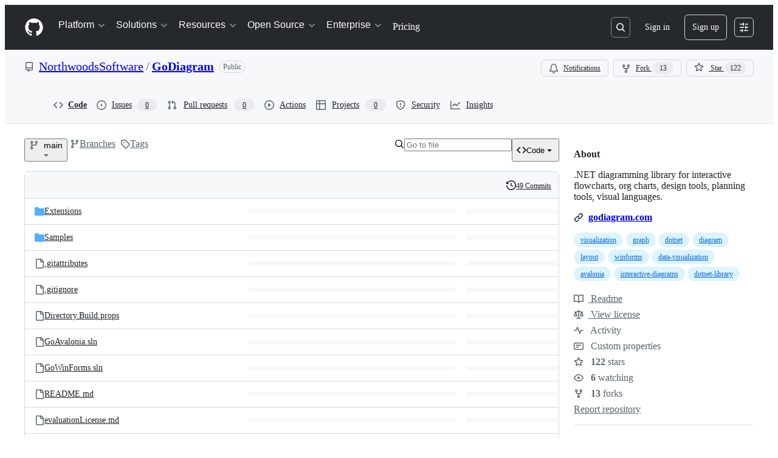

--- FILE ---
content_type: image/svg+xml;charset=utf-8
request_url: https://camo.githubusercontent.com/6fac20b4384a9efda7ff6237f6664a42a19f2202a9a911d4367cca747ba62087/68747470733a2f2f696d672e736869656c64732e696f2f6769746875622f6973737565732d7261772f4e6f727468776f6f6473536f6674776172652f476f4469616772616d2e737667
body_size: 442
content:
<svg xmlns="http://www.w3.org/2000/svg" width="92" height="20" role="img" aria-label="open issues: 0"><title>open issues: 0</title><linearGradient id="s" x2="0" y2="100%"><stop offset="0" stop-color="#bbb" stop-opacity=".1"/><stop offset="1" stop-opacity=".1"/></linearGradient><clipPath id="r"><rect width="92" height="20" rx="3" fill="#fff"/></clipPath><g clip-path="url(#r)"><rect width="75" height="20" fill="#555"/><rect x="75" width="17" height="20" fill="#4c1"/><rect width="92" height="20" fill="url(#s)"/></g><g fill="#fff" text-anchor="middle" font-family="Verdana,Geneva,DejaVu Sans,sans-serif" text-rendering="geometricPrecision" font-size="110"><text aria-hidden="true" x="385" y="150" fill="#010101" fill-opacity=".3" transform="scale(.1)" textLength="650">open issues</text><text x="385" y="140" transform="scale(.1)" fill="#fff" textLength="650">open issues</text><text aria-hidden="true" x="825" y="150" fill="#010101" fill-opacity=".3" transform="scale(.1)" textLength="70">0</text><text x="825" y="140" transform="scale(.1)" fill="#fff" textLength="70">0</text></g></svg>